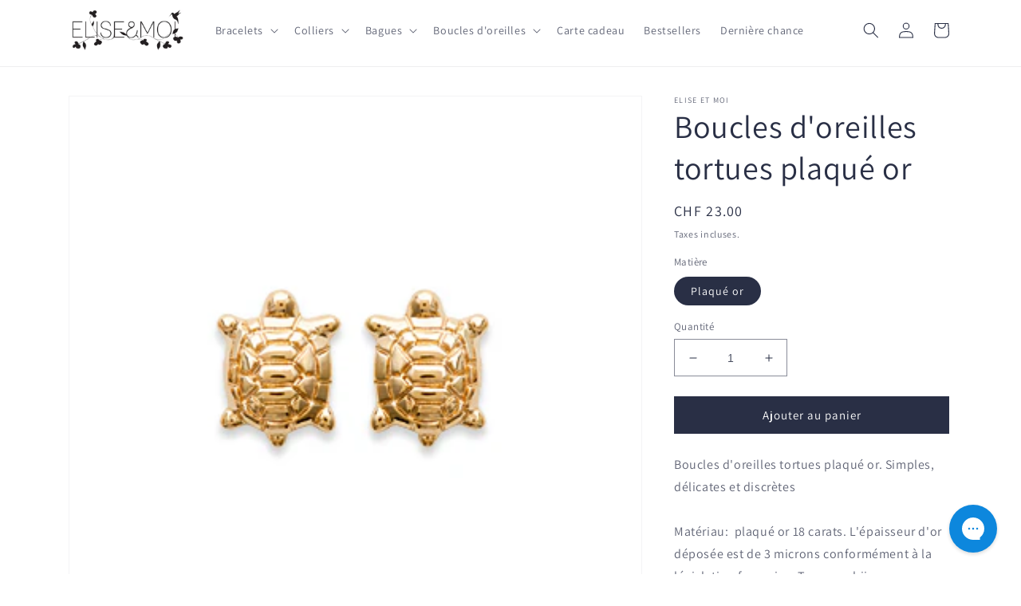

--- FILE ---
content_type: text/javascript; charset=utf-8
request_url: https://www.eliseetmoi.com/fr-ch/products/boucles-doreilles-tortues-plaque-or.js
body_size: 859
content:
{"id":6819209380018,"title":"Boucles d'oreilles tortues plaqué or","handle":"boucles-doreilles-tortues-plaque-or","description":"\u003cp\u003eBoucles d'oreilles tortues plaqué or. Simples, délicates et discrètes\u003cbr\u003e\u003cbr\u003eMatériau:  plaqué or 18 carats. L'épaisseur d'or déposée est de 3 microns conformément à la législation française. Tous nos bijoux en plaqué or sont garantis 10 ans contre tout défaut de placage. Plus de 20% de l'or utilisé dans nos bijoux provient du recyclage afin de réduire l'impact de nos bijoux sur les ressources naturelles.\u003cbr\u003eTaille: 8mm\u003cbr\u003eVendues par paire.\u003cbr\u003eEmballées dans une petite boite en carton.\u003c\/p\u003e\n\u003cp\u003ePour offrir ou simplement vous faire plaisir, n'hésitez plus.\u003cbr\u003eLes boucles sont envoyées gratuitement dans le monde entier dans les 48h.\u003cbr\u003eN'hésitez pas à me contacter pour toutes vos questions éventuelles.\u003c\/p\u003e","published_at":"2021-06-14T19:24:25+02:00","created_at":"2021-06-14T19:24:25+02:00","vendor":"Elise et moi","type":"Boucles d'oreilles","tags":["enfant","plaqué or","puce","tortue"],"price":2300,"price_min":2300,"price_max":2300,"available":true,"price_varies":false,"compare_at_price":null,"compare_at_price_min":0,"compare_at_price_max":0,"compare_at_price_varies":false,"variants":[{"id":43674845675784,"title":"Plaqué or","option1":"Plaqué or","option2":null,"option3":null,"sku":"FONT-249438-BO246","requires_shipping":true,"taxable":true,"featured_image":null,"available":true,"name":"Boucles d'oreilles tortues plaqué or - Plaqué or","public_title":"Plaqué or","options":["Plaqué or"],"price":2300,"weight":51,"compare_at_price":null,"inventory_quantity":80,"inventory_management":"shopify","inventory_policy":"deny","barcode":"","requires_selling_plan":false,"selling_plan_allocations":[]}],"images":["\/\/cdn.shopify.com\/s\/files\/1\/0669\/7335\/products\/boucles-oreilles-tortue-or.jpg?v=1674837772","\/\/cdn.shopify.com\/s\/files\/1\/0669\/7335\/products\/boucles-oreilles-tortue-or_13958cd0-fa0c-46c7-96d0-8c8e6a123c62.jpg?v=1674837772","\/\/cdn.shopify.com\/s\/files\/1\/0669\/7335\/products\/boucles-puce-tortue-or.jpg?v=1674837772","\/\/cdn.shopify.com\/s\/files\/1\/0669\/7335\/products\/puce-tortue-or.jpg?v=1674837772"],"featured_image":"\/\/cdn.shopify.com\/s\/files\/1\/0669\/7335\/products\/boucles-oreilles-tortue-or.jpg?v=1674837772","options":[{"name":"Matière","position":1,"values":["Plaqué or"]}],"url":"\/fr-ch\/products\/boucles-doreilles-tortues-plaque-or","media":[{"alt":"Boucle oreille enfant tortue","id":21830716915890,"position":1,"preview_image":{"aspect_ratio":1.0,"height":361,"width":361,"src":"https:\/\/cdn.shopify.com\/s\/files\/1\/0669\/7335\/products\/boucles-oreilles-tortue-or.jpg?v=1674837772"},"aspect_ratio":1.0,"height":361,"media_type":"image","src":"https:\/\/cdn.shopify.com\/s\/files\/1\/0669\/7335\/products\/boucles-oreilles-tortue-or.jpg?v=1674837772","width":361},{"alt":"Boucle oreille enfant tortue","id":22092336922802,"position":2,"preview_image":{"aspect_ratio":1.0,"height":1477,"width":1477,"src":"https:\/\/cdn.shopify.com\/s\/files\/1\/0669\/7335\/products\/boucles-oreilles-tortue-or_13958cd0-fa0c-46c7-96d0-8c8e6a123c62.jpg?v=1674837772"},"aspect_ratio":1.0,"height":1477,"media_type":"image","src":"https:\/\/cdn.shopify.com\/s\/files\/1\/0669\/7335\/products\/boucles-oreilles-tortue-or_13958cd0-fa0c-46c7-96d0-8c8e6a123c62.jpg?v=1674837772","width":1477},{"alt":"Boucle oreille enfant tortue","id":22092336890034,"position":3,"preview_image":{"aspect_ratio":1.4,"height":1856,"width":2598,"src":"https:\/\/cdn.shopify.com\/s\/files\/1\/0669\/7335\/products\/boucles-puce-tortue-or.jpg?v=1674837772"},"aspect_ratio":1.4,"height":1856,"media_type":"image","src":"https:\/\/cdn.shopify.com\/s\/files\/1\/0669\/7335\/products\/boucles-puce-tortue-or.jpg?v=1674837772","width":2598},{"alt":"Boucle oreille enfant tortue","id":21830716883122,"position":4,"preview_image":{"aspect_ratio":1.185,"height":205,"width":243,"src":"https:\/\/cdn.shopify.com\/s\/files\/1\/0669\/7335\/products\/puce-tortue-or.jpg?v=1674837772"},"aspect_ratio":1.185,"height":205,"media_type":"image","src":"https:\/\/cdn.shopify.com\/s\/files\/1\/0669\/7335\/products\/puce-tortue-or.jpg?v=1674837772","width":243}],"requires_selling_plan":false,"selling_plan_groups":[]}